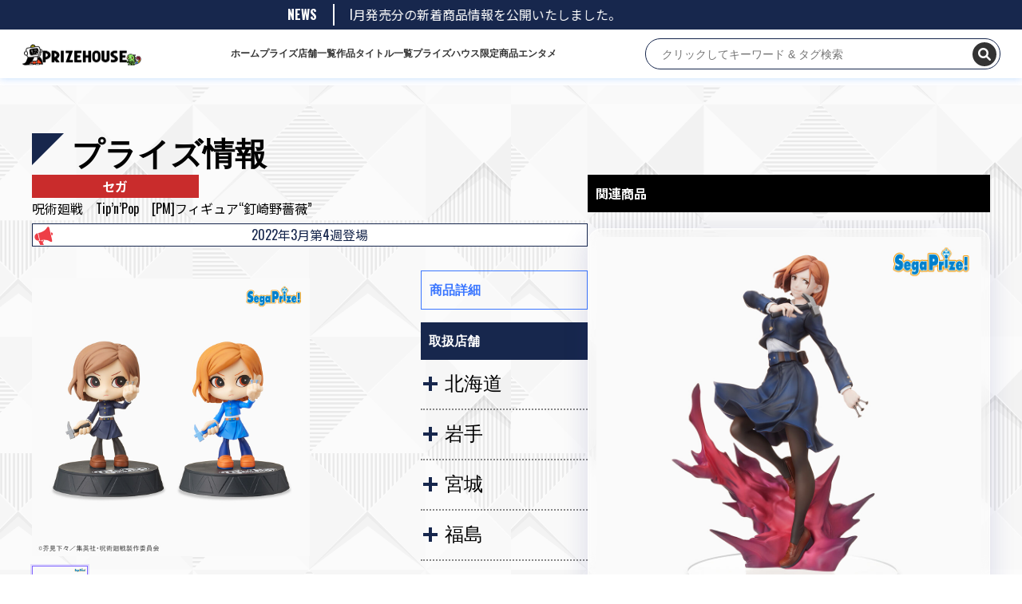

--- FILE ---
content_type: text/html; charset=UTF-8
request_url: https://prize-house.com/prize-list/3223
body_size: 15200
content:
<!doctype html>
<html lang="ja" >

<head>
    <script async src="https://www.googletagmanager.com/gtag/js?id=G-04ZSCHP9X3"></script>
    <script>
    window.dataLayer = window.dataLayer || [];

    function gtag() {
        dataLayer.push(arguments);
    }
    gtag('js', new Date());
    gtag('config', 'G-04ZSCHP9X3');
    </script>

    <meta charset="UTF-8" />
    <meta name="viewport" content="width=device-width, initial-scale=1" />
    <title>呪術廻戦　Tip&#8217;n&#8217;Pop　[PM]フィギュア“釘崎野薔薇” &#8211; プライズハウス</title>
<script>
const themeUrl = "https://prize-house.com/wp-content/themes/twentytwentyone";
</script>
<meta name='robots' content='max-image-preview:large' />
<link rel='dns-prefetch' href='//cdn.jsdelivr.net' />
<link rel='dns-prefetch' href='//cdnjs.cloudflare.com' />
<link rel="alternate" type="application/rss+xml" title="プライズハウス &raquo; フィード" href="https://prize-house.com/feed" />
<link rel="alternate" type="application/rss+xml" title="プライズハウス &raquo; コメントフィード" href="https://prize-house.com/comments/feed" />
<link rel="alternate" type="application/rss+xml" title="プライズハウス &raquo; 呪術廻戦　Tip&#8217;n&#8217;Pop　[PM]フィギュア“釘崎野薔薇” のコメントのフィード" href="https://prize-house.com/prize-list/3223/feed" />
<link rel="alternate" title="oEmbed (JSON)" type="application/json+oembed" href="https://prize-house.com/wp-json/oembed/1.0/embed?url=https%3A%2F%2Fprize-house.com%2Fprize-list%2F3223" />
<link rel="alternate" title="oEmbed (XML)" type="text/xml+oembed" href="https://prize-house.com/wp-json/oembed/1.0/embed?url=https%3A%2F%2Fprize-house.com%2Fprize-list%2F3223&#038;format=xml" />
<style id='wp-img-auto-sizes-contain-inline-css'>
img:is([sizes=auto i],[sizes^="auto," i]){contain-intrinsic-size:3000px 1500px}
/*# sourceURL=wp-img-auto-sizes-contain-inline-css */
</style>
<style id='wp-emoji-styles-inline-css'>

	img.wp-smiley, img.emoji {
		display: inline !important;
		border: none !important;
		box-shadow: none !important;
		height: 1em !important;
		width: 1em !important;
		margin: 0 0.07em !important;
		vertical-align: -0.1em !important;
		background: none !important;
		padding: 0 !important;
	}
/*# sourceURL=wp-emoji-styles-inline-css */
</style>
<style id='wp-block-library-inline-css'>
:root{--wp-block-synced-color:#7a00df;--wp-block-synced-color--rgb:122,0,223;--wp-bound-block-color:var(--wp-block-synced-color);--wp-editor-canvas-background:#ddd;--wp-admin-theme-color:#007cba;--wp-admin-theme-color--rgb:0,124,186;--wp-admin-theme-color-darker-10:#006ba1;--wp-admin-theme-color-darker-10--rgb:0,107,160.5;--wp-admin-theme-color-darker-20:#005a87;--wp-admin-theme-color-darker-20--rgb:0,90,135;--wp-admin-border-width-focus:2px}@media (min-resolution:192dpi){:root{--wp-admin-border-width-focus:1.5px}}.wp-element-button{cursor:pointer}:root .has-very-light-gray-background-color{background-color:#eee}:root .has-very-dark-gray-background-color{background-color:#313131}:root .has-very-light-gray-color{color:#eee}:root .has-very-dark-gray-color{color:#313131}:root .has-vivid-green-cyan-to-vivid-cyan-blue-gradient-background{background:linear-gradient(135deg,#00d084,#0693e3)}:root .has-purple-crush-gradient-background{background:linear-gradient(135deg,#34e2e4,#4721fb 50%,#ab1dfe)}:root .has-hazy-dawn-gradient-background{background:linear-gradient(135deg,#faaca8,#dad0ec)}:root .has-subdued-olive-gradient-background{background:linear-gradient(135deg,#fafae1,#67a671)}:root .has-atomic-cream-gradient-background{background:linear-gradient(135deg,#fdd79a,#004a59)}:root .has-nightshade-gradient-background{background:linear-gradient(135deg,#330968,#31cdcf)}:root .has-midnight-gradient-background{background:linear-gradient(135deg,#020381,#2874fc)}:root{--wp--preset--font-size--normal:16px;--wp--preset--font-size--huge:42px}.has-regular-font-size{font-size:1em}.has-larger-font-size{font-size:2.625em}.has-normal-font-size{font-size:var(--wp--preset--font-size--normal)}.has-huge-font-size{font-size:var(--wp--preset--font-size--huge)}.has-text-align-center{text-align:center}.has-text-align-left{text-align:left}.has-text-align-right{text-align:right}.has-fit-text{white-space:nowrap!important}#end-resizable-editor-section{display:none}.aligncenter{clear:both}.items-justified-left{justify-content:flex-start}.items-justified-center{justify-content:center}.items-justified-right{justify-content:flex-end}.items-justified-space-between{justify-content:space-between}.screen-reader-text{border:0;clip-path:inset(50%);height:1px;margin:-1px;overflow:hidden;padding:0;position:absolute;width:1px;word-wrap:normal!important}.screen-reader-text:focus{background-color:#ddd;clip-path:none;color:#444;display:block;font-size:1em;height:auto;left:5px;line-height:normal;padding:15px 23px 14px;text-decoration:none;top:5px;width:auto;z-index:100000}html :where(.has-border-color){border-style:solid}html :where([style*=border-top-color]){border-top-style:solid}html :where([style*=border-right-color]){border-right-style:solid}html :where([style*=border-bottom-color]){border-bottom-style:solid}html :where([style*=border-left-color]){border-left-style:solid}html :where([style*=border-width]){border-style:solid}html :where([style*=border-top-width]){border-top-style:solid}html :where([style*=border-right-width]){border-right-style:solid}html :where([style*=border-bottom-width]){border-bottom-style:solid}html :where([style*=border-left-width]){border-left-style:solid}html :where(img[class*=wp-image-]){height:auto;max-width:100%}:where(figure){margin:0 0 1em}html :where(.is-position-sticky){--wp-admin--admin-bar--position-offset:var(--wp-admin--admin-bar--height,0px)}@media screen and (max-width:600px){html :where(.is-position-sticky){--wp-admin--admin-bar--position-offset:0px}}

/*# sourceURL=wp-block-library-inline-css */
</style><style id='global-styles-inline-css'>
:root{--wp--preset--aspect-ratio--square: 1;--wp--preset--aspect-ratio--4-3: 4/3;--wp--preset--aspect-ratio--3-4: 3/4;--wp--preset--aspect-ratio--3-2: 3/2;--wp--preset--aspect-ratio--2-3: 2/3;--wp--preset--aspect-ratio--16-9: 16/9;--wp--preset--aspect-ratio--9-16: 9/16;--wp--preset--color--black: #000000;--wp--preset--color--cyan-bluish-gray: #abb8c3;--wp--preset--color--white: #ffffff;--wp--preset--color--pale-pink: #f78da7;--wp--preset--color--vivid-red: #cf2e2e;--wp--preset--color--luminous-vivid-orange: #ff6900;--wp--preset--color--luminous-vivid-amber: #fcb900;--wp--preset--color--light-green-cyan: #7bdcb5;--wp--preset--color--vivid-green-cyan: #00d084;--wp--preset--color--pale-cyan-blue: #8ed1fc;--wp--preset--color--vivid-cyan-blue: #0693e3;--wp--preset--color--vivid-purple: #9b51e0;--wp--preset--gradient--vivid-cyan-blue-to-vivid-purple: linear-gradient(135deg,rgb(6,147,227) 0%,rgb(155,81,224) 100%);--wp--preset--gradient--light-green-cyan-to-vivid-green-cyan: linear-gradient(135deg,rgb(122,220,180) 0%,rgb(0,208,130) 100%);--wp--preset--gradient--luminous-vivid-amber-to-luminous-vivid-orange: linear-gradient(135deg,rgb(252,185,0) 0%,rgb(255,105,0) 100%);--wp--preset--gradient--luminous-vivid-orange-to-vivid-red: linear-gradient(135deg,rgb(255,105,0) 0%,rgb(207,46,46) 100%);--wp--preset--gradient--very-light-gray-to-cyan-bluish-gray: linear-gradient(135deg,rgb(238,238,238) 0%,rgb(169,184,195) 100%);--wp--preset--gradient--cool-to-warm-spectrum: linear-gradient(135deg,rgb(74,234,220) 0%,rgb(151,120,209) 20%,rgb(207,42,186) 40%,rgb(238,44,130) 60%,rgb(251,105,98) 80%,rgb(254,248,76) 100%);--wp--preset--gradient--blush-light-purple: linear-gradient(135deg,rgb(255,206,236) 0%,rgb(152,150,240) 100%);--wp--preset--gradient--blush-bordeaux: linear-gradient(135deg,rgb(254,205,165) 0%,rgb(254,45,45) 50%,rgb(107,0,62) 100%);--wp--preset--gradient--luminous-dusk: linear-gradient(135deg,rgb(255,203,112) 0%,rgb(199,81,192) 50%,rgb(65,88,208) 100%);--wp--preset--gradient--pale-ocean: linear-gradient(135deg,rgb(255,245,203) 0%,rgb(182,227,212) 50%,rgb(51,167,181) 100%);--wp--preset--gradient--electric-grass: linear-gradient(135deg,rgb(202,248,128) 0%,rgb(113,206,126) 100%);--wp--preset--gradient--midnight: linear-gradient(135deg,rgb(2,3,129) 0%,rgb(40,116,252) 100%);--wp--preset--font-size--small: 13px;--wp--preset--font-size--medium: 20px;--wp--preset--font-size--large: 36px;--wp--preset--font-size--x-large: 42px;--wp--preset--spacing--20: 0.44rem;--wp--preset--spacing--30: 0.67rem;--wp--preset--spacing--40: 1rem;--wp--preset--spacing--50: 1.5rem;--wp--preset--spacing--60: 2.25rem;--wp--preset--spacing--70: 3.38rem;--wp--preset--spacing--80: 5.06rem;--wp--preset--shadow--natural: 6px 6px 9px rgba(0, 0, 0, 0.2);--wp--preset--shadow--deep: 12px 12px 50px rgba(0, 0, 0, 0.4);--wp--preset--shadow--sharp: 6px 6px 0px rgba(0, 0, 0, 0.2);--wp--preset--shadow--outlined: 6px 6px 0px -3px rgb(255, 255, 255), 6px 6px rgb(0, 0, 0);--wp--preset--shadow--crisp: 6px 6px 0px rgb(0, 0, 0);}:where(.is-layout-flex){gap: 0.5em;}:where(.is-layout-grid){gap: 0.5em;}body .is-layout-flex{display: flex;}.is-layout-flex{flex-wrap: wrap;align-items: center;}.is-layout-flex > :is(*, div){margin: 0;}body .is-layout-grid{display: grid;}.is-layout-grid > :is(*, div){margin: 0;}:where(.wp-block-columns.is-layout-flex){gap: 2em;}:where(.wp-block-columns.is-layout-grid){gap: 2em;}:where(.wp-block-post-template.is-layout-flex){gap: 1.25em;}:where(.wp-block-post-template.is-layout-grid){gap: 1.25em;}.has-black-color{color: var(--wp--preset--color--black) !important;}.has-cyan-bluish-gray-color{color: var(--wp--preset--color--cyan-bluish-gray) !important;}.has-white-color{color: var(--wp--preset--color--white) !important;}.has-pale-pink-color{color: var(--wp--preset--color--pale-pink) !important;}.has-vivid-red-color{color: var(--wp--preset--color--vivid-red) !important;}.has-luminous-vivid-orange-color{color: var(--wp--preset--color--luminous-vivid-orange) !important;}.has-luminous-vivid-amber-color{color: var(--wp--preset--color--luminous-vivid-amber) !important;}.has-light-green-cyan-color{color: var(--wp--preset--color--light-green-cyan) !important;}.has-vivid-green-cyan-color{color: var(--wp--preset--color--vivid-green-cyan) !important;}.has-pale-cyan-blue-color{color: var(--wp--preset--color--pale-cyan-blue) !important;}.has-vivid-cyan-blue-color{color: var(--wp--preset--color--vivid-cyan-blue) !important;}.has-vivid-purple-color{color: var(--wp--preset--color--vivid-purple) !important;}.has-black-background-color{background-color: var(--wp--preset--color--black) !important;}.has-cyan-bluish-gray-background-color{background-color: var(--wp--preset--color--cyan-bluish-gray) !important;}.has-white-background-color{background-color: var(--wp--preset--color--white) !important;}.has-pale-pink-background-color{background-color: var(--wp--preset--color--pale-pink) !important;}.has-vivid-red-background-color{background-color: var(--wp--preset--color--vivid-red) !important;}.has-luminous-vivid-orange-background-color{background-color: var(--wp--preset--color--luminous-vivid-orange) !important;}.has-luminous-vivid-amber-background-color{background-color: var(--wp--preset--color--luminous-vivid-amber) !important;}.has-light-green-cyan-background-color{background-color: var(--wp--preset--color--light-green-cyan) !important;}.has-vivid-green-cyan-background-color{background-color: var(--wp--preset--color--vivid-green-cyan) !important;}.has-pale-cyan-blue-background-color{background-color: var(--wp--preset--color--pale-cyan-blue) !important;}.has-vivid-cyan-blue-background-color{background-color: var(--wp--preset--color--vivid-cyan-blue) !important;}.has-vivid-purple-background-color{background-color: var(--wp--preset--color--vivid-purple) !important;}.has-black-border-color{border-color: var(--wp--preset--color--black) !important;}.has-cyan-bluish-gray-border-color{border-color: var(--wp--preset--color--cyan-bluish-gray) !important;}.has-white-border-color{border-color: var(--wp--preset--color--white) !important;}.has-pale-pink-border-color{border-color: var(--wp--preset--color--pale-pink) !important;}.has-vivid-red-border-color{border-color: var(--wp--preset--color--vivid-red) !important;}.has-luminous-vivid-orange-border-color{border-color: var(--wp--preset--color--luminous-vivid-orange) !important;}.has-luminous-vivid-amber-border-color{border-color: var(--wp--preset--color--luminous-vivid-amber) !important;}.has-light-green-cyan-border-color{border-color: var(--wp--preset--color--light-green-cyan) !important;}.has-vivid-green-cyan-border-color{border-color: var(--wp--preset--color--vivid-green-cyan) !important;}.has-pale-cyan-blue-border-color{border-color: var(--wp--preset--color--pale-cyan-blue) !important;}.has-vivid-cyan-blue-border-color{border-color: var(--wp--preset--color--vivid-cyan-blue) !important;}.has-vivid-purple-border-color{border-color: var(--wp--preset--color--vivid-purple) !important;}.has-vivid-cyan-blue-to-vivid-purple-gradient-background{background: var(--wp--preset--gradient--vivid-cyan-blue-to-vivid-purple) !important;}.has-light-green-cyan-to-vivid-green-cyan-gradient-background{background: var(--wp--preset--gradient--light-green-cyan-to-vivid-green-cyan) !important;}.has-luminous-vivid-amber-to-luminous-vivid-orange-gradient-background{background: var(--wp--preset--gradient--luminous-vivid-amber-to-luminous-vivid-orange) !important;}.has-luminous-vivid-orange-to-vivid-red-gradient-background{background: var(--wp--preset--gradient--luminous-vivid-orange-to-vivid-red) !important;}.has-very-light-gray-to-cyan-bluish-gray-gradient-background{background: var(--wp--preset--gradient--very-light-gray-to-cyan-bluish-gray) !important;}.has-cool-to-warm-spectrum-gradient-background{background: var(--wp--preset--gradient--cool-to-warm-spectrum) !important;}.has-blush-light-purple-gradient-background{background: var(--wp--preset--gradient--blush-light-purple) !important;}.has-blush-bordeaux-gradient-background{background: var(--wp--preset--gradient--blush-bordeaux) !important;}.has-luminous-dusk-gradient-background{background: var(--wp--preset--gradient--luminous-dusk) !important;}.has-pale-ocean-gradient-background{background: var(--wp--preset--gradient--pale-ocean) !important;}.has-electric-grass-gradient-background{background: var(--wp--preset--gradient--electric-grass) !important;}.has-midnight-gradient-background{background: var(--wp--preset--gradient--midnight) !important;}.has-small-font-size{font-size: var(--wp--preset--font-size--small) !important;}.has-medium-font-size{font-size: var(--wp--preset--font-size--medium) !important;}.has-large-font-size{font-size: var(--wp--preset--font-size--large) !important;}.has-x-large-font-size{font-size: var(--wp--preset--font-size--x-large) !important;}
/*# sourceURL=global-styles-inline-css */
</style>

<style id='classic-theme-styles-inline-css'>
/*! This file is auto-generated */
.wp-block-button__link{color:#fff;background-color:#32373c;border-radius:9999px;box-shadow:none;text-decoration:none;padding:calc(.667em + 2px) calc(1.333em + 2px);font-size:1.125em}.wp-block-file__button{background:#32373c;color:#fff;text-decoration:none}
/*# sourceURL=/wp-includes/css/classic-themes.min.css */
</style>
<link rel='stylesheet' id='hamburger.css-css' href='https://prize-house.com/wp-content/plugins/wp-responsive-menu/assets/css/wpr-hamburger.css?ver=3.1.8' media='all' />
<link rel='stylesheet' id='wprmenu.css-css' href='https://prize-house.com/wp-content/plugins/wp-responsive-menu/assets/css/wprmenu.css?ver=3.1.8' media='all' />
<style id='wprmenu.css-inline-css'>
@media only screen and ( max-width: 768px ) {html body div.wprm-wrapper {overflow: scroll;}#wprmenu_bar {background-image: url();background-size: cover ;background-repeat: repeat;}#wprmenu_bar {background-color: #c92c2c;}html body div#mg-wprm-wrap .wpr_submit .icon.icon-search {color: #ffffff;}#wprmenu_bar .menu_title,#wprmenu_bar .wprmenu_icon_menu,#wprmenu_bar .menu_title a {color: #ffffff;}#wprmenu_bar .menu_title a {font-size: 20px;font-weight: normal;}#mg-wprm-wrap li.menu-item a {font-size: 15px;text-transform: uppercase;font-weight: normal;}#mg-wprm-wrap li.menu-item-has-children ul.sub-menu a {font-size: 15px;text-transform: uppercase;font-weight: normal;}#mg-wprm-wrap li.current-menu-item > a {background: #d53f3f;}#mg-wprm-wrap li.current-menu-item > a,#mg-wprm-wrap li.current-menu-item span.wprmenu_icon{color: #ffffff !important;}#mg-wprm-wrap {background-color: #c82d2d;}.cbp-spmenu-push-toright,.cbp-spmenu-push-toright .mm-slideout {left: 80% ;}.cbp-spmenu-push-toleft {left: -80% ;}#mg-wprm-wrap.cbp-spmenu-right,#mg-wprm-wrap.cbp-spmenu-left,#mg-wprm-wrap.cbp-spmenu-right.custom,#mg-wprm-wrap.cbp-spmenu-left.custom,.cbp-spmenu-vertical {width: 80%;max-width: 400px;}#mg-wprm-wrap ul#wprmenu_menu_ul li.menu-item a,div#mg-wprm-wrap ul li span.wprmenu_icon {color: #ffffff;}#mg-wprm-wrap ul#wprmenu_menu_ul li.menu-item:valid ~ a{color: #ffffff;}#mg-wprm-wrap ul#wprmenu_menu_ul li.menu-item a:hover {background: #d53f3f;color: #ffffff !important;}div#mg-wprm-wrap ul>li:hover>span.wprmenu_icon {color: #ffffff !important;}.wprmenu_bar .hamburger-inner,.wprmenu_bar .hamburger-inner::before,.wprmenu_bar .hamburger-inner::after {background: #ffffff;}.wprmenu_bar .hamburger:hover .hamburger-inner,.wprmenu_bar .hamburger:hover .hamburger-inner::before,.wprmenu_bar .hamburger:hover .hamburger-inner::after {background: #ffffff;}div.wprmenu_bar div.hamburger{padding-right: 6px !important;}#wprmenu_menu.left {width:80%;left: -80%;right: auto;}#wprmenu_menu.right {width:80%;right: -80%;left: auto;}html body div#wprmenu_bar {height : 42px;}#mg-wprm-wrap.cbp-spmenu-left,#mg-wprm-wrap.cbp-spmenu-right,#mg-widgetmenu-wrap.cbp-spmenu-widget-left,#mg-widgetmenu-wrap.cbp-spmenu-widget-right {top: 42px !important;}.wprmenu_bar .hamburger {float: left;}.wprmenu_bar #custom_menu_icon.hamburger {top: px;left: px;float: left !important;background-color: #cccccc;}.global_menu_box{ display: none !important; }.wpr_custom_menu #custom_menu_icon {display: block;}html { padding-top: 42px !important; }#wprmenu_bar,#mg-wprm-wrap { display: block; }div#wpadminbar { position: fixed; }}
/*# sourceURL=wprmenu.css-inline-css */
</style>
<link rel='stylesheet' id='wpr_icons-css' href='https://prize-house.com/wp-content/plugins/wp-responsive-menu/inc/assets/icons/wpr-icons.css?ver=3.1.8' media='all' />
<link rel='stylesheet' id='twenty-twenty-one-style-css' href='https://prize-house.com/wp-content/themes/twentytwentyone/style.css?ver=1.4' media='all' />
<style id='twenty-twenty-one-style-inline-css'>
body,input,textarea,button,.button,.faux-button,.wp-block-button__link,.wp-block-file__button,.has-drop-cap:not(:focus)::first-letter,.has-drop-cap:not(:focus)::first-letter,.entry-content .wp-block-archives,.entry-content .wp-block-categories,.entry-content .wp-block-cover-image,.entry-content .wp-block-latest-comments,.entry-content .wp-block-latest-posts,.entry-content .wp-block-pullquote,.entry-content .wp-block-quote.is-large,.entry-content .wp-block-quote.is-style-large,.entry-content .wp-block-archives *,.entry-content .wp-block-categories *,.entry-content .wp-block-latest-posts *,.entry-content .wp-block-latest-comments *,.entry-content p,.entry-content ol,.entry-content ul,.entry-content dl,.entry-content dt,.entry-content cite,.entry-content figcaption,.entry-content .wp-caption-text,.comment-content p,.comment-content ol,.comment-content ul,.comment-content dl,.comment-content dt,.comment-content cite,.comment-content figcaption,.comment-content .wp-caption-text,.widget_text p,.widget_text ol,.widget_text ul,.widget_text dl,.widget_text dt,.widget-content .rssSummary,.widget-content cite,.widget-content figcaption,.widget-content .wp-caption-text { font-family: sans-serif; }
:root{--global--color-background: #ffffff;--global--color-primary: #000;--global--color-secondary: #000;--button--color-background: #000;--button--color-text-hover: #000;}
/*# sourceURL=twenty-twenty-one-style-inline-css */
</style>
<link rel='stylesheet' id='twenty-twenty-one-print-style-css' href='https://prize-house.com/wp-content/themes/twentytwentyone/assets/css/print.css?ver=1.4' media='print' />
<link rel='stylesheet' id='font-awesome-css' href='https://cdnjs.cloudflare.com/ajax/libs/font-awesome/6.0.0-beta3/css/all.min.css?ver=6.9' media='all' />
<link rel='stylesheet' id='swiper-css-css' href='https://cdn.jsdelivr.net/npm/swiper@11/swiper-bundle.min.css?ver=6.9' media='all' />
<script src="https://prize-house.com/wp-includes/js/jquery/jquery.min.js?ver=3.7.1" id="jquery-core-js"></script>
<script src="https://prize-house.com/wp-includes/js/jquery/jquery-migrate.min.js?ver=3.4.1" id="jquery-migrate-js"></script>
<script src="https://prize-house.com/wp-content/plugins/wp-responsive-menu/assets/js/modernizr.custom.js?ver=3.1.8" id="modernizr-js"></script>
<script src="https://prize-house.com/wp-content/plugins/wp-responsive-menu/assets/js/touchSwipe.js?ver=3.1.8" id="touchSwipe-js"></script>
<script id="wprmenu.js-js-extra">
var wprmenu = {"zooming":"","from_width":"768","push_width":"400","menu_width":"80","parent_click":"","swipe":"","enable_overlay":""};
//# sourceURL=wprmenu.js-js-extra
</script>
<script src="https://prize-house.com/wp-content/plugins/wp-responsive-menu/assets/js/wprmenu.js?ver=3.1.8" id="wprmenu.js-js"></script>
<link rel="https://api.w.org/" href="https://prize-house.com/wp-json/" /><link rel="alternate" title="JSON" type="application/json" href="https://prize-house.com/wp-json/wp/v2/posts/3223" /><link rel="EditURI" type="application/rsd+xml" title="RSD" href="https://prize-house.com/xmlrpc.php?rsd" />
<meta name="generator" content="WordPress 6.9" />
<link rel="canonical" href="https://prize-house.com/prize-list/3223" />
<link rel='shortlink' href='https://prize-house.com/?p=3223' />
<link rel="pingback" href="https://prize-house.com/xmlrpc.php">		<style id="wp-custom-css">
			h2.entry-title{
	color:#f00;
}		</style>
		    <link rel="stylesheet" href="/wp-content/themes/twentytwentyone/main.css">
    <link rel="shortcut icon" href="/wp-content/themes/twentytwentyone/assets/images/favicon.ico">
</head>

<body class="wp-singular post-template-default single single-post postid-3223 single-format-standard wp-custom-logo wp-embed-responsive wp-theme-twentytwentyone is-light-theme has-background-white no-js singular has-main-navigation no-widgets">
        <div id="page" class="site">
        <a class="skip-link screen-reader-text"
            href="#content">コンテンツへスキップ</a>


        
<header id="masthead" class="site-header has-logo has-menu" role="banner">
        <div class="news__area">
        <div class="news__section">
            <div class="section__title">NEWS</div>
            <div class="news__contents">
                <div class="news__track" aria-label="最新ニュース">
                    <div class="news__item">
                        2026/01/01                        1月発売分の新着商品情報を公開いたしました。
                    </div>
                </div>
            </div>
        </div>
    </div>
        <div class="top-header">
        

<div class="site-branding">

        <div class="site-logo">
        <a href="https://prize-house.com/"
            aria-label="ホーム">
            <a href="https://prize-house.com/" class="custom-logo-link" rel="home"><img width="600" height="111" src="https://prize-house.com/wp-content/uploads/2025/03/cropped-cropped-logo-1.png" class="custom-logo" alt="プライズハウス" decoding="async" fetchpriority="high" srcset="https://prize-house.com/wp-content/uploads/2025/03/cropped-cropped-logo-1.png 600w, https://prize-house.com/wp-content/uploads/2025/03/cropped-cropped-logo-1-300x56.png 300w" sizes="(max-width: 600px) 100vw, 600px" /></a>        </a>
    </div>
    
            <p class="screen-reader-text"><a
            href="https://prize-house.com/">プライズハウス</a></p>
        
    </div><!-- .site-branding -->        <nav id="site-navigation" class="primary-navigation" role="navigation"
    aria-label="メインメニュー">
    <div class="primary-menu-container"><ul id="primary-menu-list" class="menu-wrapper"><li id="menu-item-32" class="menu-item menu-item-type-custom menu-item-object-custom menu-item-32"><a href="/">ホーム</a></li>
<li id="menu-item-62" class="menu-item menu-item-type-taxonomy menu-item-object-category current-post-ancestor current-menu-parent current-post-parent menu-item-62"><a href="https://prize-house.com/category/prize-list">プライズ</a></li>
<li id="menu-item-84988" class="menu-item menu-item-type-post_type menu-item-object-page menu-item-84988"><a href="https://prize-house.com/store-list">店舗一覧</a></li>
<li id="menu-item-66241" class="menu-item menu-item-type-post_type menu-item-object-page menu-item-66241"><a href="https://prize-house.com/product_list">作品タイトル一覧</a></li>
<li id="menu-item-61" class="menu-item menu-item-type-taxonomy menu-item-object-category menu-item-61"><a href="https://prize-house.com/category/prize-house-original">プライズハウス限定商品</a></li>
<li id="menu-item-66240" class="menu-item menu-item-type-post_type menu-item-object-page menu-item-66240"><a href="https://prize-house.com/entertainment">エンタメ</a></li>
</ul></div></nav><!-- #site-navigation -->
        
<!--div id="wrap">
  <form action="" autocomplete="on" role="search"  method="get" class="search-form" action="https://prize-house.com/">
  <input placeholder="キーワード" type="search" id="search-form-1" class="search-field" value="" name="s" >
  <input id="search_submit" class="search-submit" value="検索" type="submit">
  </form>
</div-->

<!-- モーダルウィンドウを表示するためのロジック -->
<!-- <div id="wrap">
    <input id="search_submit" class="search-submit pc" placeholder="クリックしてキーワード & タグ検索" onclick="toggleModal()">
    <input id="search_submit" class="search-submit sp" type="submit" onclick="toggleModal()">
</div> -->

<!-- 新しく作成したサジェスト機能のある検索フォーム -->
<div style="position: relative;">
    <form id="real-time-search-form" action="https://prize-house.com/" method="get">
        <input id="real-time-search-input" class="pc" type="text" name="s" placeholder="クリックしてキーワード & タグ検索">
        <button id="search_icon" class="" type="submit">
            <i class="fas fa-search"></i>
        </button>
        <button id="close_icon" class="sp" type="button" style="display: none;">
            <i class="fas fa-times"></i>
        </button>
    </form>
    <div id="search-results"></div>
</div>    </div>


</header><!-- #masthead -->
        <div id="content" class="site-content">
            <div id="primary" class="content-area">
                                
                                <main id="main" class="site-main" role="main">

<article id="post-3223" class="post-3223 post type-post status-publish format-standard hentry category-sega-regular-plus category-prize-list category-sega prefecture-354 prefecture-351 prefecture-344 prefecture-338 prefecture-328 prefecture-323 prefecture-317 prefecture-313 prefecture-301 prefecture-295 prefecture-293 prefecture-290 prefecture-289 prefecture-270 prefecture-272 prefecture-287 prefecture-283 prefecture-273 prefecture-294 prefecture-350 prefecture-349 prefecture-318 prefecture-319 prefecture-308 prefecture-339 prefecture-353 prefecture-302 prefecture-296 prefecture-303 prefecture-307 prefecture-362 entry">

    <header class="entry-header alignwide">
        <h2 class="category__pageTitle">プライズ情報</h2>
            </header><!-- .entry-header -->


    <div class="total__contentarea">
        <div class="content_a">
            <div class="top__area">
                <div class="maker_limit_width">
                    <a class="maker_button" href="https://prize-house.com/category/prize-list/sega"><div>セガ</div></a>                </div>
                <div class="bottom__area">
                    <div class="content__title">
                        <p>呪術廻戦　Tip&#8217;n&#8217;Pop　[PM]フィギュア“釘崎野薔薇”</p>                    </div>
                </div>

                <div class="content__saleWeek">
                    <p>
                        2022年3月第4週登場                    </p>
                </div>
            </div>
            <div class="entry-content">
                <div class="left__content">
                    <div class="content__images">
                        
                        <!-- メイン表示領域: 1枚だけ表示し、サムネイル操作で差し替える -->
                        <ul class="item__slide" data-gallery="main" aria-live="polite">
                                                                                    <li class="item__slideItem is-active"
                                data-index="0">
                                <figure>
                                                                        <img src="https://prize-house.com/wp-content/uploads/2022/03/prize_img_45289_1.jpg"
                                        alt="呪術廻戦　Tip&#8217;n&#8217;Pop　[PM]フィギュア“釘崎野薔薇”">
                                </figure>
                            </li>
                                                    </ul>

                        <!-- サムネイル一覧: hover / click / キーボードでメイン画像を切替 -->
                        <ul class="item__slideNav" data-gallery="nav" role="list">
                                                                                    <li class="item__slideThumb is-active"
                                data-index="0" tabindex="0" role="button"
                                aria-label="画像 1"
                                aria-pressed="true">
                                <figure>
                                    <img src="https://prize-house.com/wp-content/uploads/2022/03/prize_img_45289_1.jpg"
                                        alt="呪術廻戦　Tip&#8217;n&#8217;Pop　[PM]フィギュア“釘崎野薔薇” サムネイル">
                                </figure>
                            </li>
                                                    </ul>

                        <div class="comment__details">
                                                    </div>
                    </div>
                </div>

                <div class="right__content">
                    <div class="detail_area">
                        <div class="detail__contentHead">商品詳細</div>
                        <ul>
                                                                                </ul>
                    </div>
                    <div class="item_comments">
                                            </div>

                    <div class="right__contentHead">取扱店舗</div>
                    <div class="content__area">

                        <input id="acd-check39" class="acd-check" type="checkbox"><label class="acd-label" for="acd-check39">北海道</label><div class="acd-content">                        <a target="_blank" href="https://mandai-s.jp/shop/sapporo-teine/">
                            <div class="store__name">
                                万代札幌手稲店                            </div>
                        </a>
                                                <p> 北海道札幌市手稲区稲穂２条２丁目2-8 </p>
                        <div class="link__btn">
                            <a target="_blank"
                                href="https://www.google.com/maps/search/?api=1&query=%E5%8C%97%E6%B5%B7%E9%81%93%E6%9C%AD%E5%B9%8C%E5%B8%82%E6%89%8B%E7%A8%B2%E5%8C%BA%E7%A8%B2%E7%A9%82%EF%BC%92%E6%9D%A1%EF%BC%92%E4%B8%81%E7%9B%AE2-8">
                                MAP
                            </a>
                        </div>
                                                <div class="link__btn">
                            <a href="https://prize-house.com/prefecture/146">
                                商品一覧
                            </a>
                        </div>
                                                <a target="_blank" href="https://mandai-s.jp/shop/%e4%b8%87%e4%bb%a3%e5%8d%81%e5%8b%9d%e9%9f%b3%e6%9b%b4%e5%ba%97/">
                            <div class="store__name">
                                万代 十勝音更店                            </div>
                        </a>
                                                <p> 北海道河東郡音更町木野大通西15丁目2番4 </p>
                        <div class="link__btn">
                            <a target="_blank"
                                href="https://www.google.com/maps/search/?api=1&query=%E5%8C%97%E6%B5%B7%E9%81%93%E6%B2%B3%E6%9D%B1%E9%83%A1%E9%9F%B3%E6%9B%B4%E7%94%BA%E6%9C%A8%E9%87%8E%E5%A4%A7%E9%80%9A%E8%A5%BF15%E4%B8%81%E7%9B%AE2%E7%95%AA4">
                                MAP
                            </a>
                        </div>
                                                <div class="link__btn">
                            <a href="https://prize-house.com/prefecture/201">
                                商品一覧
                            </a>
                        </div>
                                                <a target="_blank" href="https://mandai-s.jp/shop/sapporo-fujino/">
                            <div class="store__name">
                                万代 札幌藤野店                            </div>
                        </a>
                                                <p> 北海道札幌市南区藤野2条3丁目3-1 </p>
                        <div class="link__btn">
                            <a target="_blank"
                                href="https://www.google.com/maps/search/?api=1&query=%E5%8C%97%E6%B5%B7%E9%81%93%E6%9C%AD%E5%B9%8C%E5%B8%82%E5%8D%97%E5%8C%BA%E8%97%A4%E9%87%8E2%E6%9D%A13%E4%B8%81%E7%9B%AE3-1">
                                MAP
                            </a>
                        </div>
                                                <div class="link__btn">
                            <a href="https://prize-house.com/prefecture/%e4%b8%87%e4%bb%a3-%e6%9c%ad%e5%b9%8c%e8%97%a4%e9%87%8e%e5%ba%97">
                                商品一覧
                            </a>
                        </div>
                        </div><input id="acd-check54" class="acd-check" type="checkbox"><label class="acd-label" for="acd-check54">岩手</label><div class="acd-content">                        <a target="_blank" href="https://mandai-s.jp/shop/%e4%b8%87%e4%bb%a3%e7%9b%9b%e5%b2%a1%e5%ba%97/">
                            <div class="store__name">
                                万代アミューズ盛岡大通り店                            </div>
                        </a>
                                                <p> 岩手県盛岡市大通1丁目9-12　第8大通りビル1F </p>
                        <div class="link__btn">
                            <a target="_blank"
                                href="https://www.google.com/maps/search/?api=1&query=%E5%B2%A9%E6%89%8B%E7%9C%8C%E7%9B%9B%E5%B2%A1%E5%B8%82%E5%A4%A7%E9%80%9A1%E4%B8%81%E7%9B%AE9-12%E3%80%80%E7%AC%AC8%E5%A4%A7%E9%80%9A%E3%82%8A%E3%83%93%E3%83%AB1F">
                                MAP
                            </a>
                        </div>
                                                <div class="link__btn">
                            <a href="https://prize-house.com/prefecture/190">
                                商品一覧
                            </a>
                        </div>
                        </div><input id="acd-check46" class="acd-check" type="checkbox"><label class="acd-label" for="acd-check46">宮城</label><div class="acd-content">                        <a target="_blank" href="https://mandai-s.jp/shop/furukawa/">
                            <div class="store__name">
                                万代古川店                            </div>
                        </a>
                                                <p> 宮城県大崎市古川稲葉字鴻ノ巣138 </p>
                        <div class="link__btn">
                            <a target="_blank"
                                href="https://www.google.com/maps/search/?api=1&query=%E5%AE%AE%E5%9F%8E%E7%9C%8C%E5%A4%A7%E5%B4%8E%E5%B8%82%E5%8F%A4%E5%B7%9D%E7%A8%B2%E8%91%89%E5%AD%97%E9%B4%BB%E3%83%8E%E5%B7%A3138">
                                MAP
                            </a>
                        </div>
                                                <div class="link__btn">
                            <a href="https://prize-house.com/prefecture/125">
                                商品一覧
                            </a>
                        </div>
                                                <a target="_blank" href="https://mandai-s.jp/shop/sendai-minami/">
                            <div class="store__name">
                                万代仙台南店                            </div>
                        </a>
                                                <p> 宮城県仙台市太白区中田町杉の下34 </p>
                        <div class="link__btn">
                            <a target="_blank"
                                href="https://www.google.com/maps/search/?api=1&query=%E5%AE%AE%E5%9F%8E%E7%9C%8C%E4%BB%99%E5%8F%B0%E5%B8%82%E5%A4%AA%E7%99%BD%E5%8C%BA%E4%B8%AD%E7%94%B0%E7%94%BA%E6%9D%89%E3%81%AE%E4%B8%8B34">
                                MAP
                            </a>
                        </div>
                                                <div class="link__btn">
                            <a href="https://prize-house.com/prefecture/127">
                                商品一覧
                            </a>
                        </div>
                                                <a target="_blank" href="https://mandai-s.jp/shop/tagajyo/">
                            <div class="store__name">
                                万代多賀城店                            </div>
                        </a>
                                                <p> 宮城県多賀城市明月1丁目168-1 </p>
                        <div class="link__btn">
                            <a target="_blank"
                                href="https://www.google.com/maps/search/?api=1&query=%E5%AE%AE%E5%9F%8E%E7%9C%8C%E5%A4%9A%E8%B3%80%E5%9F%8E%E5%B8%82%E6%98%8E%E6%9C%881%E4%B8%81%E7%9B%AE168-1">
                                MAP
                            </a>
                        </div>
                                                <div class="link__btn">
                            <a href="https://prize-house.com/prefecture/128">
                                商品一覧
                            </a>
                        </div>
                        </div><input id="acd-check69" class="acd-check" type="checkbox"><label class="acd-label" for="acd-check69">福島</label><div class="acd-content">                        <a target="_blank" href="https://mandai-s.jp/shop/154877/">
                            <div class="store__name">
                                万代 いわき小名浜店                            </div>
                        </a>
                                                <p> 福島県いわき市小名浜大原甲新地49番地1 </p>
                        <div class="link__btn">
                            <a target="_blank"
                                href="https://www.google.com/maps/search/?api=1&query=%E7%A6%8F%E5%B3%B6%E7%9C%8C%E3%81%84%E3%82%8F%E3%81%8D%E5%B8%82%E5%B0%8F%E5%90%8D%E6%B5%9C%E5%A4%A7%E5%8E%9F%E7%94%B2%E6%96%B0%E5%9C%B049%E7%95%AA%E5%9C%B01">
                                MAP
                            </a>
                        </div>
                                                <div class="link__btn">
                            <a href="https://prize-house.com/prefecture/202">
                                商品一覧
                            </a>
                        </div>
                        </div><input id="acd-check71" class="acd-check" type="checkbox"><label class="acd-label" for="acd-check71">群馬</label><div class="acd-content">                        <a target="_blank" href="http://www.otakara.co.jp/shop_tatebayashi.html">
                            <div class="store__name">
                                ぐるぐる大帝国 館林店                            </div>
                        </a>
                                                <p> 群馬県館林市富士原町888 </p>
                        <div class="link__btn">
                            <a target="_blank"
                                href="https://www.google.com/maps/search/?api=1&query=%E7%BE%A4%E9%A6%AC%E7%9C%8C%E9%A4%A8%E6%9E%97%E5%B8%82%E5%AF%8C%E5%A3%AB%E5%8E%9F%E7%94%BA888">
                                MAP
                            </a>
                        </div>
                                                <div class="link__btn">
                            <a href="https://prize-house.com/prefecture/138">
                                商品一覧
                            </a>
                        </div>
                        </div><input id="acd-check48" class="acd-check" type="checkbox"><label class="acd-label" for="acd-check48">富山</label><div class="acd-content">                        <a target="_blank" href="https://mangasouko-shop.jp/toyama/">
                            <div class="store__name">
                                マンガ倉庫富山店                            </div>
                        </a>
                                                <p> 富山県富山市黒崎66番地 </p>
                        <div class="link__btn">
                            <a target="_blank"
                                href="https://www.google.com/maps/search/?api=1&query=%E5%AF%8C%E5%B1%B1%E7%9C%8C%E5%AF%8C%E5%B1%B1%E5%B8%82%E9%BB%92%E5%B4%8E66%E7%95%AA%E5%9C%B0">
                                MAP
                            </a>
                        </div>
                                                <div class="link__btn">
                            <a href="https://prize-house.com/prefecture/87">
                                商品一覧
                            </a>
                        </div>
                        </div><input id="acd-check52" class="acd-check" type="checkbox"><label class="acd-label" for="acd-check52">岐阜</label><div class="acd-content">                        <a target="_blank" href="http://mandai-k.com/">
                            <div class="store__name">
                                浪漫遊各務原店                            </div>
                        </a>
                                                <p> 岐阜県各務原市鵜沼川崎町２丁目１９６ </p>
                        <div class="link__btn">
                            <a target="_blank"
                                href="https://www.google.com/maps/search/?api=1&query=%E5%B2%90%E9%98%9C%E7%9C%8C%E5%90%84%E5%8B%99%E5%8E%9F%E5%B8%82%E9%B5%9C%E6%B2%BC%E5%B7%9D%E5%B4%8E%E7%94%BA%EF%BC%92%E4%B8%81%E7%9B%AE%EF%BC%91%EF%BC%99%EF%BC%96">
                                MAP
                            </a>
                        </div>
                                                <div class="link__btn">
                            <a href="https://prize-house.com/prefecture/168">
                                商品一覧
                            </a>
                        </div>
                        </div><input id="acd-check38" class="acd-check" type="checkbox"><label class="acd-label" for="acd-check38">兵庫</label><div class="acd-content">                        <a target="_blank" href="https://www.otaichi.com/shop/kakogawa/">
                            <div class="store__name">
                                お宝市番館 加古川店                            </div>
                        </a>
                                                <p> 兵庫県加古川市尾上町今福71番地ｼﾞｮｲﾊﾟｰｸ加古川内 </p>
                        <div class="link__btn">
                            <a target="_blank"
                                href="https://www.google.com/maps/search/?api=1&query=%E5%85%B5%E5%BA%AB%E7%9C%8C%E5%8A%A0%E5%8F%A4%E5%B7%9D%E5%B8%82%E5%B0%BE%E4%B8%8A%E7%94%BA%E4%BB%8A%E7%A6%8F71%E7%95%AA%E5%9C%B0%EF%BD%BC%EF%BE%9E%EF%BD%AE%EF%BD%B2%EF%BE%8A%EF%BE%9F%EF%BD%B0%EF%BD%B8%E5%8A%A0%E5%8F%A4%E5%B7%9D%E5%86%85">
                                MAP
                            </a>
                        </div>
                                                <div class="link__btn">
                            <a href="https://prize-house.com/prefecture/62">
                                商品一覧
                            </a>
                        </div>
                        </div><input id="acd-check79" class="acd-check" type="checkbox"><label class="acd-label" for="acd-check79">鳥取</label><div class="acd-content">                        <a target="_blank" href="http://www.kaihousouko.com/shop/yonago/">
                            <div class="store__name">
                                開放倉庫米子店                            </div>
                        </a>
                                                <p> 鳥取県米子市新開5丁目1番7号 </p>
                        <div class="link__btn">
                            <a target="_blank"
                                href="https://www.google.com/maps/search/?api=1&query=%E9%B3%A5%E5%8F%96%E7%9C%8C%E7%B1%B3%E5%AD%90%E5%B8%82%E6%96%B0%E9%96%8B5%E4%B8%81%E7%9B%AE1%E7%95%AA7%E5%8F%B7">
                                MAP
                            </a>
                        </div>
                                                <div class="link__btn">
                            <a href="https://prize-house.com/prefecture/114">
                                商品一覧
                            </a>
                        </div>
                        </div><input id="acd-check53" class="acd-check" type="checkbox"><label class="acd-label" for="acd-check53">岡山</label><div class="acd-content">                        <a target="_blank" href="https://otakarahakken.com/">
                            <div class="store__name">
                                お宝発見 津山店                            </div>
                        </a>
                                                <p> 岡山県津山市河辺853-1 </p>
                        <div class="link__btn">
                            <a target="_blank"
                                href="https://www.google.com/maps/search/?api=1&query=%E5%B2%A1%E5%B1%B1%E7%9C%8C%E6%B4%A5%E5%B1%B1%E5%B8%82%E6%B2%B3%E8%BE%BA853-1">
                                MAP
                            </a>
                        </div>
                                                <div class="link__btn">
                            <a href="https://prize-house.com/prefecture/200">
                                商品一覧
                            </a>
                        </div>
                        </div><input id="acd-check49" class="acd-check" type="checkbox"><label class="acd-label" for="acd-check49">山口</label><div class="acd-content">                        <a target="_blank" href="https://mangasouko-shop.jp/yamaguchi/">
                            <div class="store__name">
                                マンガ倉庫山口店                            </div>
                        </a>
                                                <p> 山口県山口市吉敷下東3-3-10 </p>
                        <div class="link__btn">
                            <a target="_blank"
                                href="https://www.google.com/maps/search/?api=1&query=%E5%B1%B1%E5%8F%A3%E7%9C%8C%E5%B1%B1%E5%8F%A3%E5%B8%82%E5%90%89%E6%95%B7%E4%B8%8B%E6%9D%B13-3-10">
                                MAP
                            </a>
                        </div>
                                                <div class="link__btn">
                            <a href="https://prize-house.com/prefecture/99">
                                商品一覧
                            </a>
                        </div>
                        </div><input id="acd-check77" class="acd-check" type="checkbox"><label class="acd-label" for="acd-check77">香川</label><div class="acd-content">                        <a target="_blank" href="https://www.otaichi.com/shop/seto/">
                            <div class="store__name">
                                お宝市番館 瀬戸大橋店                            </div>
                        </a>
                                                <p> 香川県綾歌郡宇多津町東分295-1 </p>
                        <div class="link__btn">
                            <a target="_blank"
                                href="https://www.google.com/maps/search/?api=1&query=%E9%A6%99%E5%B7%9D%E7%9C%8C%E7%B6%BE%E6%AD%8C%E9%83%A1%E5%AE%87%E5%A4%9A%E6%B4%A5%E7%94%BA%E6%9D%B1%E5%88%86295-1">
                                MAP
                            </a>
                        </div>
                                                <div class="link__btn">
                            <a href="https://prize-house.com/prefecture/63">
                                商品一覧
                            </a>
                        </div>
                        </div><input id="acd-check83" class="acd-check" type="checkbox"><label class="acd-label" for="acd-check83">愛媛</label><div class="acd-content">                        <a target="_blank" href="https://www.e-frespo.com/saijo/shop/index.jsp?bf=1&fmt=1&shopid=11020">
                            <div class="store__name">
                                回遊館 西条店                            </div>
                        </a>
                                                <p> 愛媛県西条市新田155 </p>
                        <div class="link__btn">
                            <a target="_blank"
                                href="https://www.google.com/maps/search/?api=1&query=%E6%84%9B%E5%AA%9B%E7%9C%8C%E8%A5%BF%E6%9D%A1%E5%B8%82%E6%96%B0%E7%94%B0155">
                                MAP
                            </a>
                        </div>
                                                <div class="link__btn">
                            <a href="https://prize-house.com/prefecture/206">
                                商品一覧
                            </a>
                        </div>
                        </div><input id="acd-check68" class="acd-check" type="checkbox"><label class="acd-label" for="acd-check68">福岡</label><div class="acd-content">                        <a target="_blank" href="https://kaitoridan.group/ookawa/?utm_source=mscom&utm_medium=page&utm_campaign=shopinfo">
                            <div class="store__name">
                                マンガ倉庫大川店                            </div>
                        </a>
                                                <p> 福岡県大川市向島1373-1 </p>
                        <div class="link__btn">
                            <a target="_blank"
                                href="https://www.google.com/maps/search/?api=1&query=%E7%A6%8F%E5%B2%A1%E7%9C%8C%E5%A4%A7%E5%B7%9D%E5%B8%82%E5%90%91%E5%B3%B61373-1">
                                MAP
                            </a>
                        </div>
                                                <div class="link__btn">
                            <a href="https://prize-house.com/prefecture/101">
                                商品一覧
                            </a>
                        </div>
                                                <a target="_blank" href="https://kaitoridan.group/yame/?utm_source=mscom&utm_medium=page&utm_campaign=shopinfo">
                            <div class="store__name">
                                マンガ倉庫八女店                            </div>
                        </a>
                                                <p> 福岡県八女市大字吉田字原尾123 </p>
                        <div class="link__btn">
                            <a target="_blank"
                                href="https://www.google.com/maps/search/?api=1&query=%E7%A6%8F%E5%B2%A1%E7%9C%8C%E5%85%AB%E5%A5%B3%E5%B8%82%E5%A4%A7%E5%AD%97%E5%90%89%E7%94%B0%E5%AD%97%E5%8E%9F%E5%B0%BE123">
                                MAP
                            </a>
                        </div>
                                                <div class="link__btn">
                            <a href="https://prize-house.com/prefecture/106">
                                商品一覧
                            </a>
                        </div>
                                                <a target="_blank" href="https://mangasouko.com/">
                            <div class="store__name">
                                マンガ倉庫飯塚店                            </div>
                        </a>
                                                <p> 福岡県飯塚市楽市769-1 </p>
                        <div class="link__btn">
                            <a target="_blank"
                                href="https://www.google.com/maps/search/?api=1&query=%E7%A6%8F%E5%B2%A1%E7%9C%8C%E9%A3%AF%E5%A1%9A%E5%B8%82%E6%A5%BD%E5%B8%82769-1">
                                MAP
                            </a>
                        </div>
                                                <div class="link__btn">
                            <a href="https://prize-house.com/prefecture/215">
                                商品一覧
                            </a>
                        </div>
                        </div><input id="acd-check37" class="acd-check" type="checkbox"><label class="acd-label" for="acd-check37">佐賀</label><div class="acd-content">                        <a target="_blank" href="https://mangasouko-takeo.com/">
                            <div class="store__name">
                                マンガ倉庫武雄店                            </div>
                        </a>
                                                <p> 佐賀県武雄市武雄町大字武雄5771番地 </p>
                        <div class="link__btn">
                            <a target="_blank"
                                href="https://www.google.com/maps/search/?api=1&query=%E4%BD%90%E8%B3%80%E7%9C%8C%E6%AD%A6%E9%9B%84%E5%B8%82%E6%AD%A6%E9%9B%84%E7%94%BA%E5%A4%A7%E5%AD%97%E6%AD%A6%E9%9B%845771%E7%95%AA%E5%9C%B0">
                                MAP
                            </a>
                        </div>
                                                <div class="link__btn">
                            <a href="https://prize-house.com/prefecture/84">
                                商品一覧
                            </a>
                        </div>
                        </div><input id="acd-check64" class="acd-check" type="checkbox"><label class="acd-label" for="acd-check64">熊本</label><div class="acd-content">                        <a target="_blank" href="https://guruguru-souko.com/kikuyo">
                            <div class="store__name">
                                ぐるぐる倉庫 菊陽店                            </div>
                        </a>
                                                <p> 熊本県菊池郡菊陽町津久礼2795-2 </p>
                        <div class="link__btn">
                            <a target="_blank"
                                href="https://www.google.com/maps/search/?api=1&query=%E7%86%8A%E6%9C%AC%E7%9C%8C%E8%8F%8A%E6%B1%A0%E9%83%A1%E8%8F%8A%E9%99%BD%E7%94%BA%E6%B4%A5%E4%B9%85%E7%A4%BC2795-2">
                                MAP
                            </a>
                        </div>
                                                <div class="link__btn">
                            <a href="https://prize-house.com/prefecture/74">
                                商品一覧
                            </a>
                        </div>
                        </div><input id="acd-check43" class="acd-check" type="checkbox"><label class="acd-label" for="acd-check43">大分</label><div class="acd-content">                        <a target="_blank" href="https://mangasouko-shop.jp/oitawasada/">
                            <div class="store__name">
                                マンガ倉庫わさだ店                            </div>
                        </a>
                                                <p> 大分県大分市大字田尻85-1 </p>
                        <div class="link__btn">
                            <a target="_blank"
                                href="https://www.google.com/maps/search/?api=1&query=%E5%A4%A7%E5%88%86%E7%9C%8C%E5%A4%A7%E5%88%86%E5%B8%82%E5%A4%A7%E5%AD%97%E7%94%B0%E5%B0%BB85-1">
                                MAP
                            </a>
                        </div>
                                                <div class="link__btn">
                            <a href="https://prize-house.com/prefecture/91">
                                商品一覧
                            </a>
                        </div>
                                                <a target="_blank" href="https://mangasouko-shop.jp/oitahigashi/">
                            <div class="store__name">
                                マンガ倉庫大分東店                            </div>
                        </a>
                                                <p> 大分県大分市皆春字内門604 </p>
                        <div class="link__btn">
                            <a target="_blank"
                                href="https://www.google.com/maps/search/?api=1&query=%E5%A4%A7%E5%88%86%E7%9C%8C%E5%A4%A7%E5%88%86%E5%B8%82%E7%9A%86%E6%98%A5%E5%AD%97%E5%86%85%E9%96%80604">
                                MAP
                            </a>
                        </div>
                                                <div class="link__btn">
                            <a href="https://prize-house.com/prefecture/92">
                                商品一覧
                            </a>
                        </div>
                        </div><input id="acd-check47" class="acd-check" type="checkbox"><label class="acd-label" for="acd-check47">宮崎県</label><div class="acd-content">                        <a target="_blank" href="http://mangasouko-hyuuga.com/">
                            <div class="store__name">
                                マンガ倉庫日向店                            </div>
                        </a>
                                                <p> 宮崎県日向市日知屋14798-1 </p>
                        <div class="link__btn">
                            <a target="_blank"
                                href="https://www.google.com/maps/search/?api=1&query=%E5%AE%AE%E5%B4%8E%E7%9C%8C%E6%97%A5%E5%90%91%E5%B8%82%E6%97%A5%E7%9F%A5%E5%B1%8B14798-1">
                                MAP
                            </a>
                        </div>
                                                <div class="link__btn">
                            <a href="https://prize-house.com/prefecture/88">
                                商品一覧
                            </a>
                        </div>
                                                <a target="_blank" href="https://mangasouko-miyazaki.net/">
                            <div class="store__name">
                                マンガ倉庫加納店                            </div>
                        </a>
                                                <p> 宮崎県宮崎市清武町加納乙240 </p>
                        <div class="link__btn">
                            <a target="_blank"
                                href="https://www.google.com/maps/search/?api=1&query=%E5%AE%AE%E5%B4%8E%E7%9C%8C%E5%AE%AE%E5%B4%8E%E5%B8%82%E6%B8%85%E6%AD%A6%E7%94%BA%E5%8A%A0%E7%B4%8D%E4%B9%99240">
                                MAP
                            </a>
                        </div>
                                                <div class="link__btn">
                            <a href="https://prize-house.com/prefecture/94">
                                商品一覧
                            </a>
                        </div>
                                                <a target="_blank" href="https://mangasouko-miyazaki.net/">
                            <div class="store__name">
                                マンガ倉庫都城店                            </div>
                        </a>
                                                <p> 宮崎県都城市吉尾町840番地 </p>
                        <div class="link__btn">
                            <a target="_blank"
                                href="https://www.google.com/maps/search/?api=1&query=%E5%AE%AE%E5%B4%8E%E7%9C%8C%E9%83%BD%E5%9F%8E%E5%B8%82%E5%90%89%E5%B0%BE%E7%94%BA840%E7%95%AA%E5%9C%B0">
                                MAP
                            </a>
                        </div>
                                                <div class="link__btn">
                            <a href="https://prize-house.com/prefecture/102">
                                商品一覧
                            </a>
                        </div>
                        </div><input id="acd-check80" class="acd-check" type="checkbox"><label class="acd-label" for="acd-check80">鹿児島</label><div class="acd-content">                        <a target="_blank" href="http://mangasouko-kagoshima.com/">
                            <div class="store__name">
                                マンガ倉庫鹿児島店                            </div>
                        </a>
                                                <p> 鹿児島県鹿児島市小松原1-6-7 </p>
                        <div class="link__btn">
                            <a target="_blank"
                                href="https://www.google.com/maps/search/?api=1&query=%E9%B9%BF%E5%85%90%E5%B3%B6%E7%9C%8C%E9%B9%BF%E5%85%90%E5%B3%B6%E5%B8%82%E5%B0%8F%E6%9D%BE%E5%8E%9F1-6-7">
                                MAP
                            </a>
                        </div>
                                                <div class="link__btn">
                            <a href="https://prize-house.com/prefecture/60">
                                商品一覧
                            </a>
                        </div>
                                                <a target="_blank" href="http://mangasouko-kagoshima.com/">
                            <div class="store__name">
                                マンガ倉庫鹿屋店                            </div>
                        </a>
                                                <p> 鹿児島県鹿屋市寿8-714-2 </p>
                        <div class="link__btn">
                            <a target="_blank"
                                href="https://www.google.com/maps/search/?api=1&query=%E9%B9%BF%E5%85%90%E5%B3%B6%E7%9C%8C%E9%B9%BF%E5%B1%8B%E5%B8%82%E5%AF%BF8-714-2">
                                MAP
                            </a>
                        </div>
                                                <div class="link__btn">
                            <a href="https://prize-house.com/prefecture/180">
                                商品一覧
                            </a>
                        </div>
                        </div><input id="acd-check62" class="acd-check" type="checkbox"><label class="acd-label" for="acd-check62">沖縄</label><div class="acd-content">                        <a target="_blank" href="https://mangasouko-okinawa.com/urasoe/">
                            <div class="store__name">
                                マンガ倉庫浦添店                            </div>
                        </a>
                                                <p> 沖縄県浦添市城間2689 </p>
                        <div class="link__btn">
                            <a target="_blank"
                                href="https://www.google.com/maps/search/?api=1&query=%E6%B2%96%E7%B8%84%E7%9C%8C%E6%B5%A6%E6%B7%BB%E5%B8%82%E5%9F%8E%E9%96%932689">
                                MAP
                            </a>
                        </div>
                                                <div class="link__btn">
                            <a href="https://prize-house.com/prefecture/93">
                                商品一覧
                            </a>
                        </div>
                                                <a target="_blank" href="https://mangasouko-okinawa.com/awase/">
                            <div class="store__name">
                                マンガ倉庫泡瀬店                            </div>
                        </a>
                                                <p> 沖縄県沖縄市与儀3-13-1 </p>
                        <div class="link__btn">
                            <a target="_blank"
                                href="https://www.google.com/maps/search/?api=1&query=%E6%B2%96%E7%B8%84%E7%9C%8C%E6%B2%96%E7%B8%84%E5%B8%82%E4%B8%8E%E5%84%803-13-1">
                                MAP
                            </a>
                        </div>
                                                <div class="link__btn">
                            <a href="https://prize-house.com/prefecture/107">
                                商品一覧
                            </a>
                        </div>
                        </div>                    </div>
                                    </div>

                            </div><!-- .entry-content -->


        </div>

        <div class="content_b">
            <div class="sub__content">
                <div class="sub__contentHead">関連商品</div>
                <div class="content__area">
                    <div class="content__list">
                        
                        <div class="content__item">
                            <a href="https://prize-house.com/prize-list/5559">
                                <figure class="content__img">
                                                                        <img src="https://prize-house.com/wp-content/uploads/2022/04/prize_img_46583_1.jpg" alt="呪術廻戦　[SPM]フィギュア“釘崎野薔薇”">                                </figure>

                            </a>
                        </div>

                        
                        <div class="content__item">
                            <a href="https://prize-house.com/prize-list/10643">
                                <figure class="content__img">
                                                                        <img src="https://prize-house.com/wp-content/uploads/2022/07/prize_img_50093_1.jpg" alt="呪術廻戦　ちょこのせ　[PM]フィギュア“釘崎野薔薇”">                                </figure>

                            </a>
                        </div>

                        
                        <div class="content__item">
                            <a href="https://prize-house.com/prize-list/11818">
                                <figure class="content__img">
                                                                        <img src="https://prize-house.com/wp-content/uploads/2022/08/prize_img_50638_1.jpg" alt="呪術廻戦　CHUBBY COLLECTION　[MP]フィギュア“釘崎野薔薇”">                                </figure>

                            </a>
                        </div>

                        
                    </div>
                </div>
            </div>
        </div>

    </div> <!-- total__content-->

</article><!-- #post-3223 --></main><!-- #main -->
</div><!-- #primary -->
</div><!-- #content -->


<footer id="colophon" class="site-footer" role="contentinfo">

        <div class="footer__top">
        <div class="footer__wrap">
            <div class="charactor" title="ページトップへ戻る">
            </div>
            <div class="link__list">
                <a href="https://prize-house.com">
                    <p>ホーム</p>
                </a>
                <!-- <a href="https://prize-house.com/new-prize">
                    <p>新着プライズ</p>
                </a> -->
                <a href="https://prize-house.com/category/prize-list">
                    <p>プライズ</p>
                </a>
                <a href="https://prize-house.com/store-list">
                    <p>店舗一覧</p>
                </a>
                <a href="https://prize-house.com/product_list">
                    <p>作品タイトル一覧</p>
                </a>
                <a href="https://prize-house.com/category/prize-house-original">
                    <p>プライズハウス限定商品</p>
                </a>
                <a href="https://prize-house.com/entertainment">
                    <p>エンタメ</p>
                </a>
                <a href="https://prize-house.com/contact">
                    <p>お問い合わせ</p>
                </a>
            </div>
        </div>
    </div>
    <div class="footer__bottom">
        <div class="footer__wrap">
            &copy;FIVE CO.,Ltd. 2021-2026 All rights reserved.
        </div>
    </div>
</footer><!-- #colophon -->

</div><!-- #page -->

<script type="speculationrules">
{"prefetch":[{"source":"document","where":{"and":[{"href_matches":"/*"},{"not":{"href_matches":["/wp-*.php","/wp-admin/*","/wp-content/uploads/*","/wp-content/*","/wp-content/plugins/*","/wp-content/themes/twentytwentyone/*","/*\\?(.+)"]}},{"not":{"selector_matches":"a[rel~=\"nofollow\"]"}},{"not":{"selector_matches":".no-prefetch, .no-prefetch a"}}]},"eagerness":"conservative"}]}
</script>

			<div class="wprm-wrapper">
        
        <!-- Overlay Starts here -->
			         <!-- Overlay Ends here -->
			
			         <div id="wprmenu_bar" class="wprmenu_bar bodyslide left">
  <div class="hamburger hamburger--slider">
    <span class="hamburger-box">
      <span class="hamburger-inner"></span>
    </span>
  </div>
  <div class="menu_title">
      <a href="https://prize-house.com">
      MENU    </a>
      </div>
</div>			 
			<div class="cbp-spmenu cbp-spmenu-vertical cbp-spmenu-left default " id="mg-wprm-wrap">
				
				
				<ul id="wprmenu_menu_ul">
  
  <li class="menu-item menu-item-type-custom menu-item-object-custom menu-item-32"><a href="/">ホーム</a></li>
<li class="menu-item menu-item-type-taxonomy menu-item-object-category current-post-ancestor current-menu-parent current-post-parent menu-item-62"><a href="https://prize-house.com/category/prize-list">プライズ</a></li>
<li class="menu-item menu-item-type-post_type menu-item-object-page menu-item-84988"><a href="https://prize-house.com/store-list">店舗一覧</a></li>
<li class="menu-item menu-item-type-post_type menu-item-object-page menu-item-66241"><a href="https://prize-house.com/product_list">作品タイトル一覧</a></li>
<li class="menu-item menu-item-type-taxonomy menu-item-object-category menu-item-61"><a href="https://prize-house.com/category/prize-house-original">プライズハウス限定商品</a></li>
<li class="menu-item menu-item-type-post_type menu-item-object-page menu-item-66240"><a href="https://prize-house.com/entertainment">エンタメ</a></li>
        <li>
          <div class="wpr_search search_top">
            <form role="search" method="get" class="wpr-search-form" action="https://prize-house.com/">
  <label for="search-form-6976a3f6ecde3"></label>
  <input type="search" class="wpr-search-field" placeholder="Search..." value="" name="s" title="Search...">
  <button type="submit" class="wpr_submit">
    <i class="wpr-icon-search"></i>
  </button>
</form>          </div>
        </li>
        
        <li class="wprm_after_menu_content"><a class="white-text" href="https://prize-house.com/contact-2/" data-type="page" data-id="38626">お問い合わせ</a>

</li>
     
</ul>
				
				</div>
			</div>
			    <style type="text/css">
    /* WPR Custom CSS */
.white-text { color: white; }
    </style>
    <script>document.body.classList.remove("no-js");</script><script>
if (-1 !== navigator.userAgent.indexOf('MSIE') || -1 !== navigator.appVersion.indexOf('Trident/')) {
    document.body.classList.add('is-IE');
}
</script>
<script>
/(trident|msie)/i.test(navigator.userAgent) && document.getElementById && window.addEventListener && window
    .addEventListener("hashchange", (function() {
        var t, e = location.hash.substring(1);
        /^[A-z0-9_-]+$/.test(e) && (t = document.getElementById(e)) && (/^(?:a|select|input|button|textarea)$/i
            .test(t.tagName) || (t.tabIndex = -1), t.focus())
    }), !1);
</script>
<script src="https://prize-house.com/wp-includes/js/comment-reply.min.js?ver=6.9" id="comment-reply-js" async data-wp-strategy="async" fetchpriority="low"></script>
<script id="twenty-twenty-one-ie11-polyfills-js-after">
( Element.prototype.matches && Element.prototype.closest && window.NodeList && NodeList.prototype.forEach ) || document.write( '<script src="https://prize-house.com/wp-content/themes/twentytwentyone/assets/js/polyfills.js?ver=1.4"></scr' + 'ipt>' );
//# sourceURL=twenty-twenty-one-ie11-polyfills-js-after
</script>
<script src="https://prize-house.com/wp-content/themes/twentytwentyone/assets/js/primary-navigation.js?ver=1.4" id="twenty-twenty-one-primary-navigation-script-js"></script>
<script src="https://prize-house.com/wp-content/themes/twentytwentyone/assets/js/responsive-embeds.js?ver=1.4" id="twenty-twenty-one-responsive-embeds-script-js"></script>
<script src="https://cdn.jsdelivr.net/npm/swiper@11/swiper-bundle.min.js" id="swiper-js-js"></script>
<script src="https://prize-house.com/wp-content/themes/twentytwentyone/assets/js/swiper-init.js" id="swiper-init-js"></script>
<script src="https://prize-house.com/wp-content/themes/twentytwentyone/assets/js/site-common.js" id="site-common-js"></script>
<script id="real-time-search-js-extra">
var realTimeSearch = {"ajaxurl":"https://prize-house.com/wp-admin/admin-ajax.php","nonce":"82d1734962"};
//# sourceURL=real-time-search-js-extra
</script>
<script src="https://prize-house.com/wp-content/themes/twentytwentyone/assets/js/real-time-search.js" id="real-time-search-js"></script>
<script id="product-search-js-extra">
var realTimeSearch = {"ajaxurl":"https://prize-house.com/wp-admin/admin-ajax.php","nonce":"82d1734962"};
//# sourceURL=product-search-js-extra
</script>
<script src="https://prize-house.com/wp-content/themes/twentytwentyone/assets/js/product-search.js" id="product-search-js"></script>
<script src="https://prize-house.com/wp-content/themes/twentytwentyone/assets/js/product-gallery.js" id="product-gallery-js"></script>
<script id="wp-emoji-settings" type="application/json">
{"baseUrl":"https://s.w.org/images/core/emoji/17.0.2/72x72/","ext":".png","svgUrl":"https://s.w.org/images/core/emoji/17.0.2/svg/","svgExt":".svg","source":{"concatemoji":"https://prize-house.com/wp-includes/js/wp-emoji-release.min.js?ver=6.9"}}
</script>
<script type="module">
/*! This file is auto-generated */
const a=JSON.parse(document.getElementById("wp-emoji-settings").textContent),o=(window._wpemojiSettings=a,"wpEmojiSettingsSupports"),s=["flag","emoji"];function i(e){try{var t={supportTests:e,timestamp:(new Date).valueOf()};sessionStorage.setItem(o,JSON.stringify(t))}catch(e){}}function c(e,t,n){e.clearRect(0,0,e.canvas.width,e.canvas.height),e.fillText(t,0,0);t=new Uint32Array(e.getImageData(0,0,e.canvas.width,e.canvas.height).data);e.clearRect(0,0,e.canvas.width,e.canvas.height),e.fillText(n,0,0);const a=new Uint32Array(e.getImageData(0,0,e.canvas.width,e.canvas.height).data);return t.every((e,t)=>e===a[t])}function p(e,t){e.clearRect(0,0,e.canvas.width,e.canvas.height),e.fillText(t,0,0);var n=e.getImageData(16,16,1,1);for(let e=0;e<n.data.length;e++)if(0!==n.data[e])return!1;return!0}function u(e,t,n,a){switch(t){case"flag":return n(e,"\ud83c\udff3\ufe0f\u200d\u26a7\ufe0f","\ud83c\udff3\ufe0f\u200b\u26a7\ufe0f")?!1:!n(e,"\ud83c\udde8\ud83c\uddf6","\ud83c\udde8\u200b\ud83c\uddf6")&&!n(e,"\ud83c\udff4\udb40\udc67\udb40\udc62\udb40\udc65\udb40\udc6e\udb40\udc67\udb40\udc7f","\ud83c\udff4\u200b\udb40\udc67\u200b\udb40\udc62\u200b\udb40\udc65\u200b\udb40\udc6e\u200b\udb40\udc67\u200b\udb40\udc7f");case"emoji":return!a(e,"\ud83e\u1fac8")}return!1}function f(e,t,n,a){let r;const o=(r="undefined"!=typeof WorkerGlobalScope&&self instanceof WorkerGlobalScope?new OffscreenCanvas(300,150):document.createElement("canvas")).getContext("2d",{willReadFrequently:!0}),s=(o.textBaseline="top",o.font="600 32px Arial",{});return e.forEach(e=>{s[e]=t(o,e,n,a)}),s}function r(e){var t=document.createElement("script");t.src=e,t.defer=!0,document.head.appendChild(t)}a.supports={everything:!0,everythingExceptFlag:!0},new Promise(t=>{let n=function(){try{var e=JSON.parse(sessionStorage.getItem(o));if("object"==typeof e&&"number"==typeof e.timestamp&&(new Date).valueOf()<e.timestamp+604800&&"object"==typeof e.supportTests)return e.supportTests}catch(e){}return null}();if(!n){if("undefined"!=typeof Worker&&"undefined"!=typeof OffscreenCanvas&&"undefined"!=typeof URL&&URL.createObjectURL&&"undefined"!=typeof Blob)try{var e="postMessage("+f.toString()+"("+[JSON.stringify(s),u.toString(),c.toString(),p.toString()].join(",")+"));",a=new Blob([e],{type:"text/javascript"});const r=new Worker(URL.createObjectURL(a),{name:"wpTestEmojiSupports"});return void(r.onmessage=e=>{i(n=e.data),r.terminate(),t(n)})}catch(e){}i(n=f(s,u,c,p))}t(n)}).then(e=>{for(const n in e)a.supports[n]=e[n],a.supports.everything=a.supports.everything&&a.supports[n],"flag"!==n&&(a.supports.everythingExceptFlag=a.supports.everythingExceptFlag&&a.supports[n]);var t;a.supports.everythingExceptFlag=a.supports.everythingExceptFlag&&!a.supports.flag,a.supports.everything||((t=a.source||{}).concatemoji?r(t.concatemoji):t.wpemoji&&t.twemoji&&(r(t.twemoji),r(t.wpemoji)))});
//# sourceURL=https://prize-house.com/wp-includes/js/wp-emoji-loader.min.js
</script>

<nav class="mobile-bottom-nav" aria-label="モバイル主要メニュー">
    <div class="charactor" title="ページトップへ戻る"></div>
    <a href="https://prize-house.com" class="mobile-bottom-nav__item" aria-label="ホーム">
        <span class="mobile-bottom-nav__icon icon-home" aria-hidden="true">
            <img src="https://prize-house.com/wp-content/themes/twentytwentyone/assets/images/nav_home.svg" alt="">
        </span>
        <span class="mobile-bottom-nav__label">ホーム</span>
    </a>
    <a href="https://prize-house.com/category/prize-list" class="mobile-bottom-nav__item"
        aria-label="プライズ一覧">
        <span class="mobile-bottom-nav__icon icon-prize" aria-hidden="true">
            <img src="https://prize-house.com/wp-content/themes/twentytwentyone/assets/images/nav_prize.svg" alt="">
        </span>
        <span class="mobile-bottom-nav__label">プライズ</span>
    </a>
    <a href="https://prize-house.com/store-list" class="mobile-bottom-nav__item" aria-label="店舗一覧">
        <span class="mobile-bottom-nav__icon icon-store" aria-hidden="true">
            <img src="https://prize-house.com/wp-content/themes/twentytwentyone/assets/images/nav_store.svg" alt="">
        </span>
        <span class="mobile-bottom-nav__label">店舗一覧</span>
    </a>
    <a href="https://prize-house.com/product_list" class="mobile-bottom-nav__item" aria-label="作品タイトル一覧">
        <span class="mobile-bottom-nav__icon icon-title" aria-hidden="true">
            <img src="https://prize-house.com/wp-content/themes/twentytwentyone/assets/images/nav_title_ichiran.svg" alt="">
        </span>
        <span class="mobile-bottom-nav__label">タイトル一覧</span>
    </a>
    <a href="https://prize-house.com/category/prize-house-original" class="mobile-bottom-nav__item"
        aria-label="プライズハウス限定商品">
        <span class="mobile-bottom-nav__icon icon-original" aria-hidden="true">
            <img src="https://prize-house.com/wp-content/themes/twentytwentyone/assets/images/nav_title.svg" alt="">
        </span>
        <span class="mobile-bottom-nav__label">オリジナル</span>
    </a>
    <!-- <a href="https://prize-house.com/contact" class="mobile-bottom-nav__item" aria-label="お問い合わせ">
        <span class="mobile-bottom-nav__icon icon-contact" aria-hidden="true"></span>
        <span class="mobile-bottom-nav__label">お問い合わせ</span>
    </a> -->
</nav>

</body>

</html>

--- FILE ---
content_type: text/javascript
request_url: https://prize-house.com/wp-content/themes/twentytwentyone/assets/js/swiper-init.js
body_size: 773
content:
document.addEventListener('DOMContentLoaded', function() {
  // メインスライダーの初期化（複数箇所対応）
  document.querySelectorAll('.maker-main-swiper').forEach((container) => {
    const isPrizeOriginal = container.classList.contains('prize_house_original-swiper');

    const options = {
      slidesPerView: 1,
      spaceBetween: 20,
      centeredSlides: true,
      loop: true,
      speed: 700,
      effect: 'slide',
      autoplay: {
        delay: 4000,
        disableOnInteraction: false,
      },
      breakpoints: {
        540: {
          slidesPerView: 1,
          spaceBetween: 10,
        },
        768: {
          slidesPerView: 2,
        },
        1024: {
          slidesPerView: 3,
        },
        1600: {
          slidesPerView: 4,
        },
      },
      navigation: {
        nextEl: container.querySelector('.swiper-button-next'),
        prevEl: container.querySelector('.swiper-button-prev'),
      },
    };

    if (isPrizeOriginal) {
      options.autoplay = { delay: 4000, disableOnInteraction: false };
      options.centeredSlides = false;
      options.breakpoints[1200] = { slidesPerView: 3 };
      options.breakpoints[1600] = { slidesPerView: 4 };
    }

    const makerSwiper = new Swiper(container, options);

    // タブの処理（トップページのみ存在）
    if (!isPrizeOriginal) {
      const tabs = document.querySelectorAll('.swiper-tab');

      if (tabs.length > 0) {
        tabs.forEach((tab, index) => {
          tab.addEventListener('click', function(e) {
            e.preventDefault();

            tabs.forEach(t => t.classList.remove('active'));
            this.classList.add('active');
            makerSwiper.slideToLoop(index);

            setTimeout(() => {
              window.location.href = this.href;
            }, 800);
          });
        });

        makerSwiper.on('slideChange', function() {
          const realIndex = makerSwiper.realIndex;
          tabs.forEach(tab => tab.classList.remove('active'));
          if (tabs[realIndex]) {
            tabs[realIndex].classList.add('active');
          }
        });
      }
    }
  });
});


--- FILE ---
content_type: text/javascript
request_url: https://prize-house.com/wp-content/themes/twentytwentyone/assets/js/product-gallery.js
body_size: 1447
content:
document.addEventListener('DOMContentLoaded', () => {
  const mainList = document.querySelector('.item__slide[data-gallery="main"]');
  const thumbList = document.querySelector('.item__slideNav[data-gallery="nav"]');
  if (!mainList || !thumbList) return; // 要素が無い場合は何もしない

  const mainItems = Array.from(mainList.querySelectorAll('.item__slideItem'));
  const thumbs = Array.from(thumbList.querySelectorAll('.item__slideThumb'));

  /**
   * 指定インデックスの画像をアクティブ表示にする
   * @param {number} index アクティブにしたい画像インデックス
   */
  const activate = (index) => {
    mainItems.forEach((li, i) => {
      if (i === index) {
        li.classList.add('is-active');
        li.removeAttribute('hidden');
      } else {
        li.classList.remove('is-active');
        li.setAttribute('hidden', 'hidden'); // 非表示要素にはhiddenで隠す
      }
    });
    thumbs.forEach((th, i) => {
      const active = i === index;
      th.classList.toggle('is-active', active);
      th.setAttribute('aria-pressed', active ? 'true' : 'false');
    });
  };

  /**
   * 
   * @param {HTMLElement} el 対象サムネイル
   */
  const bindThumb = (el) => {
    const index = parseInt(el.dataset.index || '0', 10);
    // クリック
    el.addEventListener('click', (e) => {
      e.preventDefault();
      activate(index);
    });
    // ホバー (PC想定)。モバイルでは :hover は発火しないので click 優先
    el.addEventListener('mouseenter', () => activate(index));
    // キーボード (Enter / Space)
    el.addEventListener('keydown', (e) => {
      if (e.key === 'Enter' || e.key === ' ') {
        e.preventDefault();
        activate(index);
      }
    });
  };

  thumbs.forEach(bindThumb);

  mainItems.forEach((li, i) => { if (i !== 0) li.setAttribute('hidden', 'hidden'); });

  /* =========================
     オートプレイ（自動ループ）
     ========================= */
  let current = 0;
  const lastIndex = mainItems.length - 1;
  const intervalMs = 4000; // 4秒ごとに切替（必要に応じて調整）
  let timerId = null;
  let pausedByUser = false; // ユーザー操作による一時停止

  /** 次の画像に進む */
  const next = () => {
    if (pausedByUser) return; // ユーザー操作中は進めない
    current = current >= lastIndex ? 0 : current + 1;
    activate(current);
  };

  /** タイマー開始 */
  const start = () => {
    if (timerId) clearInterval(timerId);
    timerId = setInterval(next, intervalMs);
  };

  /** 一時停止 */
  const pause = () => { if (timerId) { clearInterval(timerId); timerId = null; } };

  // マウスがメイン画像領域またはサムネイルに乗ったら一時停止、離れたら再開
  const galleryWrapper = document.querySelector('.content__images');
  if (galleryWrapper) {
    galleryWrapper.addEventListener('mouseenter', () => pause());
    galleryWrapper.addEventListener('mouseleave', () => { if (!pausedByUser) start(); });
  }

  // サムネイル操作時は一時停止し、5秒後に自動再開（集中閲覧配慮）
  const userInteraction = () => {
    pausedByUser = true;
    pause();
    // 5秒後に再開 (ユーザーが継続して操作すれば再度リセット)
    if (userInteraction._timeout) clearTimeout(userInteraction._timeout);
    userInteraction._timeout = setTimeout(() => {
      pausedByUser = false;
      start();
    }, 5000);
  };
  thumbs.forEach(th => {
    ['click', 'keydown', 'mouseenter'].forEach(evt => {
      th.addEventListener(evt, userInteraction);
    });
  });

  // 初回スタート
  if (mainItems.length > 1) start();
});
